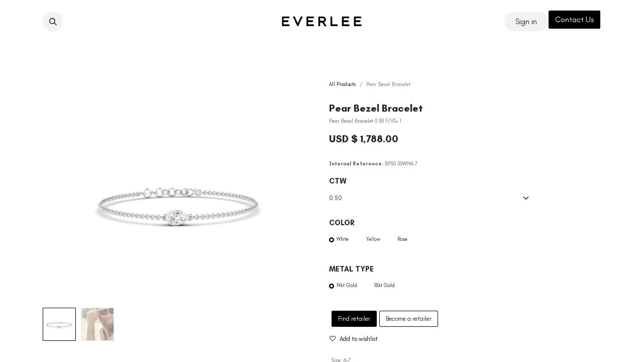

--- FILE ---
content_type: text/html; charset=utf-8
request_url: https://www.everleejewelry.com/shop/bps-pear-bezel-bracelet-96
body_size: 13497
content:

        

    
        
<!DOCTYPE html>
<html lang="en-US" data-website-id="1" data-main-object="product.template(96,)" data-add2cart-redirect="1">
    <head>
        <meta charset="utf-8"/>
        <meta http-equiv="X-UA-Compatible" content="IE=edge"/>
        <meta name="viewport" content="width=device-width, initial-scale=1"/>
        <meta name="generator" content="Odoo"/>
            
        <meta property="og:type" content="website"/>
        <meta property="og:title" content="Pear Bezel Bracelet"/>
        <meta property="og:site_name" content="My Website"/>
        <meta property="og:url" content="https://www.everleejewelry.com/shop/bps-pear-bezel-bracelet-96"/>
        <meta property="og:image" content="https://www.everleejewelry.com/web/image/product.template/96/image_1024?unique=ce64f36"/>
        <meta property="og:description"/>
            
        <meta name="twitter:card" content="summary_large_image"/>
        <meta name="twitter:title" content="Pear Bezel Bracelet"/>
        <meta name="twitter:image" content="https://www.everleejewelry.com/web/image/product.template/96/image_1024?unique=ce64f36"/>
        <meta name="twitter:description"/>
        
        <link rel="canonical" href="https://www.everleejewelry.com/shop/bps-pear-bezel-bracelet-96"/>
        
        <link rel="preconnect" href="https://fonts.gstatic.com/" crossorigin=""/>
        <title> Pear Bezel Bracelet | My Website </title>
        <link type="image/x-icon" rel="shortcut icon" href="/web/image/website/1/favicon?unique=d35fc03"/>
        <link rel="preload" href="/web/static/src/libs/fontawesome/fonts/fontawesome-webfont.woff2?v=4.7.0" as="font" crossorigin=""/>
        <link type="text/css" rel="stylesheet" href="/web/assets/1/318698d/web.assets_frontend.min.css"/>
        <script id="web.layout.odooscript" type="text/javascript">
            var odoo = {
                csrf_token: "0274824ba23e1af0298d005cc3f578ba0eef2813o1800679388",
                debug: "",
            };
        </script>
        <script type="text/javascript">
            odoo.__session_info__ = {"is_admin": false, "is_system": false, "is_public": true, "is_website_user": true, "user_id": false, "is_frontend": true, "profile_session": null, "profile_collectors": null, "profile_params": null, "show_effect": true, "currencies": {"3": {"symbol": "CAD $", "position": "before", "digits": [69, 2]}, "1": {"symbol": "USD $", "position": "before", "digits": [69, 2]}}, "bundle_params": {"lang": "en_US", "website_id": 1}, "websocket_worker_version": "17.0-3", "translationURL": "/website/translations", "cache_hashes": {"translations": "78f78336a38f2a8260605e6f9a1f22848b4acf20"}, "geoip_country_code": "US", "geoip_phone_code": 1, "lang_url_code": "en"};
            if (!/(^|;\s)tz=/.test(document.cookie)) {
                const userTZ = Intl.DateTimeFormat().resolvedOptions().timeZone;
                document.cookie = `tz=${userTZ}; path=/`;
            }
        </script>
        <script type="text/javascript" defer="defer" src="/web/assets/1/5cf6b10/web.assets_frontend_minimal.min.js" onerror="__odooAssetError=1"></script>
        <script type="text/javascript" defer="defer" data-src="/web/assets/1/50335f5/web.assets_frontend_lazy.min.js" onerror="__odooAssetError=1"></script>
        
        
    </head>
    <body>



        <div id="wrapwrap" class="   ">
                <header id="top" data-anchor="true" data-name="Header" data-extra-items-toggle-aria-label="Extra items button" class="   o_header_standard" style=" ">
                    
    <nav data-name="Navbar" aria-label="Main" class="navbar navbar-expand-lg navbar-light o_colored_level o_cc d-none d-lg-block pt-3 shadow-sm ">
        

            <div id="o_main_nav" class="o_main_nav container flex-wrap">
                <div class="o_header_hide_on_scroll d-grid align-items-center w-100 o_grid_header_3_cols pb-3">
                    <ul class="navbar-nav align-items-center gap-1">
                        
        <li class="">
                <div class="modal fade css_editable_mode_hidden" id="o_search_modal" aria-hidden="true" tabindex="-1">
                    <div class="modal-dialog modal-lg pt-5">
                        <div class="modal-content mt-5">
    <form method="get" class="o_searchbar_form o_wait_lazy_js s_searchbar_input " action="/website/search" data-snippet="s_searchbar_input">
            <div role="search" class="input-group input-group-lg">
        <input type="search" name="search" class="search-query form-control oe_search_box border-0 bg-light border border-end-0 p-3" placeholder="Search..." value="" data-search-type="all" data-limit="5" data-display-image="true" data-display-description="true" data-display-extra-link="true" data-display-detail="true" data-order-by="name asc"/>
        <button type="submit" aria-label="Search" title="Search" class="btn oe_search_button border border-start-0 px-4 bg-o-color-4">
            <i class="oi oi-search"></i>
        </button>
    </div>

            <input name="order" type="hidden" class="o_search_order_by" value="name asc"/>
            
    
        </form>
                        </div>
                    </div>
                </div>
                <a data-bs-target="#o_search_modal" data-bs-toggle="modal" role="button" title="Search" href="#" class="btn rounded-circle p-1 lh-1 o_navlink_background text-reset o_not_editable">
                    <i class="oi oi-search fa-stack lh-lg"></i>
                </a>
        </li>
                        
                        
                    </ul>
                    
    <a data-name="Navbar Logo" href="/" class="navbar-brand logo mx-auto mw-100">
            
            <span role="img" aria-label="Logo of My Website" title="My Website"><img src="/web/image/website/1/logo/My%20Website?unique=d35fc03" class="img img-fluid" width="95" height="40" alt="My Website" loading="lazy"/></span>
        </a>
    
                    <ul class="navbar-nav align-items-center gap-1 flex-wrap justify-content-end ms-auto">
                        
        
        <li class=" divider d-none"></li> 
            <li class="o_wsale_my_cart d-none ">
                <a href="/shop/cart" aria-label="eCommerce cart" class="o_navlink_background btn position-relative rounded-circle p-1 text-reset">
                    <div class="">
                        <i class="fa fa-shopping-cart fa-stack"></i>
                        <sup class="my_cart_quantity badge text-bg-primary position-absolute top-0 end-0 mt-n1 me-n1 rounded-pill d-none" data-order-id="">0</sup>
                    </div>
                </a>
            </li>
        
        
            <li class="o_wsale_my_wish d-none  o_wsale_my_wish_hide_empty">
                <a href="/shop/wishlist" class="o_navlink_background btn position-relative rounded-circle p-1 text-reset">
                    <div class="">
                        <i class="fa fa-1x fa-heart fa-stack"></i>
                        <sup class="my_wish_quantity o_animate_blink badge text-bg-primary position-absolute top-0 end-0 mt-n1 me-n1 rounded-pill">0</sup>
                    </div>
                </a>
            </li>
        
            <li class=" o_no_autohide_item">
                <a href="/web/login" class="o_navlink_background btn rounded-circle text-reset">Sign in</a>
            </li>
                        
        
        
                        
        <li data-name="Language Selector" class="o_header_language_selector ">
        
        
        </li>
                        
        <li class="">
            <div class="oe_structure oe_structure_solo ">
            <section class="oe_unremovable oe_unmovable s_text_block o_colored_level" data-snippet="s_text_block" data-name="Text" style="background-image: none;">
                    <div class="container">
                        <a href="/contactus" class="oe_unremovable btn btn-primary btn_cta mb-2" data-bs-original-title="" title="">Contact Us</a> 
                    </div>
                </section>
                </div>
        </li>
                    </ul>
                </div>
                <div class="d-flex justify-content-center w-100">
                    
    <ul id="top_menu" role="menu" class="nav navbar-nav top_menu o_menu_loading pb-0">
        

                        
    <li role="presentation" class="nav-item dropdown position-static">
        <a data-bs-toggle="dropdown" href="#" role="menuitem" class="nav-link dropdown-toggle o_mega_menu_toggle  " data-bs-display="static">
            <span>NECKLACES</span>
        </a>
        <div data-name="Mega Menu" class="dropdown-menu o_mega_menu o_no_parent_editor">
    














<section class="s_mega_menu_odoo_menu pt16 o_colored_level o_cc o_cc1 pb40" style="background-image: none;">
        <div class="container">
            <div class="row o_grid_mode" data-row-count="6">
                <div class="o_colored_level o_grid_item g-col-lg-3 col-lg-3 g-height-6" style="grid-area: 1 / 1 / 7 / 4; z-index: 1;">
                    <h4 class="o_default_snippet_text text-uppercase h5 fw-bold mt-0"><br></h4>
                </div>
                
                
                
            <div class="o_colored_level o_grid_item col-lg-3 g-height-6 g-col-lg-4 col-lg-4" style="z-index: 4; grid-area: 1 / 9 / 7 / 13;">
                    <h4 class="o_default_snippet_text text-uppercase h5 fw-bold mt-0"><img src="/web/image/45939-d559bd80/WhatsApp%20Image%202024-01-05%20at%2011.46.26%20AM.jpeg?access_token=b4b500d9-1035-4792-bbb0-94cc380674ae" alt="" class="img img-fluid o_we_custom_image o_we_image_cropped" data-mimetype="image/jpeg" data-original-id="45931" data-original-src="/web/image/45931-f1428b73/WhatsApp%20Image%202024-01-05%20at%2011.46.26%20AM.jpeg" data-mimetype-before-conversion="image/jpeg" data-quality="100" data-y="175.32506203473946" data-width="768" data-height="571.712158808933" data-scale-x="1" data-scale-y="1" data-aspect-ratio="0/0" loading="lazy"><br></h4>
                </div><div class="o_colored_level o_grid_item col-lg-3 g-height-5 g-col-lg-4 col-lg-4" style="z-index: 2; grid-area: 1 / 5 / 6 / 9;">
                    <h4 class="o_default_snippet_text text-uppercase h5 fw-bold mt-0"><a href="/shop/category/necklaces-681">Necklaces</a></h4>
                    <div class="s_hr text-start pt4 text-o-color-1 pb0" style="--o-border-color: currentColor;" data-name="Separator">
                        <hr class="w-100 mx-auto" style="border-top-width: 2px; border-top-style: solid;">
                    </div>
                    <nav class="nav flex-column">
                        <a href="#" class="nav-link o_default_snippet_text px-0" data-name="Menu Item" data-bs-original-title="" title=""></a><a title="" data-bs-original-title="" href="/shop/category/tennis-necklaces-687" class="nav-link px-0" data-name="Menu Item">Tennis Necklaces</a>
                        <a title="" data-bs-original-title="" href="/shop/category/pendants-necklaces-684" class="nav-link px-0" data-name="Menu Item">Pendants &amp; Necklaces</a>
                        <a title="" data-bs-original-title="" href="/shop/category/charms-chains-691" class="nav-link px-0" data-name="Menu Item">Charms &amp; Chains</a>
                        <a title="" data-bs-original-title="" href="/shop/category/lariats-690" class="nav-link px-0" data-name="Menu Item">Lariats</a><a title="" data-bs-original-title="" href="#" class="nav-link o_default_snippet_text px-0" data-name="Menu Item"><br></a></nav>
                </div></div>
        </div>
        
    </section></div>
        
    </li>
    <li role="presentation" class="nav-item dropdown position-static">
        <a data-bs-toggle="dropdown" href="#" role="menuitem" class="nav-link dropdown-toggle o_mega_menu_toggle  " data-bs-display="static">
            <span>BRACELETS</span>
        </a>
        <div data-name="Mega Menu" class="dropdown-menu o_mega_menu o_no_parent_editor">
    








<section class="s_mega_menu_odoo_menu pt16 o_colored_level o_cc o_cc1 pb0" style="background-image: none;">
        <div class="container">
            <div class="row">
                <div class="col-md-6 col-lg pt16 pb24 o_colored_level">
                    <h4 class="o_default_snippet_text text-uppercase h5 fw-bold mt-0"><br></h4>
                </div>
                <div class="col-md-6 col-lg pt16 pb24 o_colored_level">
                    <h4 class="o_default_snippet_text text-uppercase h5 fw-bold mt-0"><a href="/shop/category/bracelets-680" data-bs-original-title="" title="">BRACELETS</a></h4>
                    <div class="s_hr text-start pt4 pb16 text-o-color-1" style="--o-border-color: currentColor;" data-name="Separator">
                        <hr class="w-100 mx-auto" style="border-top-width: 2px; border-top-style: solid;">
                    </div>
                    <nav class="nav flex-column">
                        <a href="/shop/category/tennis-bracelets-694" class="nav-link px-0" data-name="Menu Item" data-bs-original-title="" title="">Tennis Bracelets</a>
                        <a href="/shop/category/bangles-cuffs-688" class="nav-link px-0" data-name="Menu Item" data-bs-original-title="" title="">Bangles &amp; Cuffs</a>
                        <a href="/shop/category/chain-bracelets-695" class="nav-link px-0" data-name="Menu Item" data-bs-original-title="" title="">Chain Bracelets</a>
                    </nav>
                </div>
                <div class="col-md-6 col-lg pt16 o_colored_level pb16"><nav class="nav flex-column">
                        <a href="#" class="nav-link o_default_snippet_text px-0" data-name="Menu Item" data-bs-original-title="" title=""><img src="/web/image/45938-c01b7b65/WhatsApp%20Image%202024-06-13%20at%202.01.17%20PM%20%282%29.jpeg?access_token=cf7bfcd6-e2ed-45a2-9966-43af0f75ce74" alt="" class="img img-fluid o_we_custom_image o_we_image_cropped" data-mimetype="image/jpeg" data-original-id="45937" data-original-src="/web/image/45937-4085fbd7/WhatsApp%20Image%202024-06-13%20at%202.01.17%20PM%20%282%29.jpeg" data-mimetype-before-conversion="image/jpeg" data-y="572.4878048780486" data-width="1440" data-height="1031.4146341463413" data-scale-x="1" data-scale-y="1" data-aspect-ratio="0/0" loading="lazy"><br></a>
                    </nav>
                </div>
            </div>
        </div>
        
    </section></div>
        
    </li>
    <li role="presentation" class="nav-item dropdown position-static">
        <a data-bs-toggle="dropdown" href="#" role="menuitem" class="nav-link dropdown-toggle o_mega_menu_toggle  " data-bs-display="static">
            <span>RINGS</span>
        </a>
        <div data-name="Mega Menu" class="dropdown-menu o_mega_menu o_no_parent_editor">
    

















<section class="s_mega_menu_odoo_menu o_colored_level o_cc o_cc1 pb16 pt16" style="background-image: none;">
        <div class="container">
            <div class="row o_grid_mode" data-row-count="7">
                <div class="col-md-6 col-lg o_colored_level o_grid_item g-col-lg-4 g-height-6 col-lg-4" style="grid-area: 1 / 1 / 7 / 5; z-index: 1;">
                    <h4 class="o_default_snippet_text text-uppercase h5 fw-bold mt-0"><br></h4>
                </div>
                <div class="col-md-6 col-lg o_colored_level o_grid_item g-col-lg-4 g-height-6 col-lg-4" style="grid-area: 1 / 5 / 7 / 9; z-index: 2;">
                    <h4 class="o_default_snippet_text text-uppercase h5 fw-bold mt-0"><a href="/shop/category/fashion-rings-692" data-bs-original-title="" title="">RINGS</a></h4>
                    <div class="s_hr text-start pt4 pb16 text-o-color-1" style="--o-border-color: currentColor;" data-name="Separator">
                        <hr class="w-100 mx-auto" style="border-top-width: 2px; border-top-style: solid;">
                    </div>
                    <nav class="nav flex-column">
                        <a data-name="Menu Item" class="nav-link px-0" href="/shop/category/diamond-bands-686" data-bs-original-title="" title="">Diamond Bands</a>
                        <a data-name="Menu Item" class="nav-link px-0" href="/shop/category/fashion-rings-692" data-bs-original-title="" title="">Fashion Rings</a>
                        <a data-name="Menu Item" class="nav-link px-0" href="/shop/category/stackables-697" data-bs-original-title="" title="">Luxe Bands</a>
                        <a data-name="Menu Item" class="nav-link px-0" href="/shop/category/signet-gold-685" data-bs-original-title="" title="">Signet &amp; Gold                    </a></nav>
                </div>
                
                
            <div class="col-md-6 col-lg o_colored_level o_grid_item g-col-lg-4 g-height-7 col-lg-4" style="z-index: 3; grid-area: 1 / 9 / 8 / 13;">
                    <h4 class="o_default_snippet_text text-uppercase h5 fw-bold mt-0"><img src="/web/image/46083-0e8396cb/WhatsApp%20Image%202024-05-21%20at%2010.34.43%20AM.webp" alt="" class="img img-fluid o_we_custom_image o_we_image_cropped" data-mimetype="image/webp" data-original-id="16300" data-original-src="/web/image/16300-ec9762db/WhatsApp%20Image%202024-05-21%20at%2010.34.43%20AM.jpeg" data-mimetype-before-conversion="image/jpeg" data-y="530.3414634146342" data-width="1331.1219512195123" data-height="1013.8536585365853" data-scale-x="1" data-scale-y="1" data-aspect-ratio="0/0" loading="lazy"><br></h4>
                </div></div>
        </div>
        
    </section></div>
        
    </li>
    <li role="presentation" class="nav-item dropdown position-static">
        <a data-bs-toggle="dropdown" href="#" role="menuitem" class="nav-link dropdown-toggle o_mega_menu_toggle  " data-bs-display="static">
            <span>EARRINGS</span>
        </a>
        <div data-name="Mega Menu" class="dropdown-menu o_mega_menu o_no_parent_editor">
    










<section class="s_mega_menu_odoo_menu pt16 o_colored_level o_cc o_cc1 pb16" style="background-image: none;">
        <div class="container">
            <div class="row">
                <div class="col-md-6 col-lg pt16 pb24 o_colored_level">
                    <h4 class="o_default_snippet_text text-uppercase h5 fw-bold mt-0"><br></h4>
                    <div class="s_hr text-start pt4 pb16 text-o-color-3" style="--o-border-color: currentColor;" data-name="Separator">
                        
                    </div>
                    <nav class="nav flex-column">
                        <a href="#" class="nav-link o_default_snippet_text px-0" data-name="Menu Item" data-bs-original-title="" title=""><br></a>
                    </nav>
                </div>
                <div class="col-md-6 col-lg pt16 pb24 o_colored_level">
                    <h4 class="o_default_snippet_text text-uppercase h5 fw-bold mt-0"><a href="/shop/category/earrings-682">Earrings</a></h4>
                    <div class="s_hr text-start pt4 pb16 text-o-color-1" style="--o-border-color: currentColor;" data-name="Separator">
                        <hr class="w-100 mx-auto" style="border-top-width: 2px; border-top-style: solid;" contenteditable="false">
                    </div>
                    <nav class="nav flex-column"><a data-name="Menu Item" class="nav-link px-0" href="/shop/category/studs-693" data-bs-original-title="" title="">Studs</a>
                        <a data-name="Menu Item" class="nav-link px-0" href="/shop/category/hoops-huggies-689" data-bs-original-title="" title="">Hoops &amp; Huggies</a>
                        <a data-name="Menu Item" class="nav-link px-0" href="/shop/category/drops-dangles-699" data-bs-original-title="" title="">Drops &amp; Dangles</a>
                        <a data-name="Menu Item" class="nav-link px-0" href="/shop/category/cuffs-climbers-700" data-bs-original-title="" title="">Cuffs &amp; Climbers<br></a><a title="" data-bs-original-title="" href="/shop/category/bold-earrings-696" class="nav-link px-0" data-name="Menu Item">Bold Earrings</a></nav>
                </div>
                
                <div class="col-md-6 col-lg o_colored_level pb0 pt0">
                    <h4 class="o_default_snippet_text text-uppercase h5 fw-bold mt-0"><img src="/web/image/45935-029beda6/WhatsApp%20Image%202024-04-02%20at%204.09.24%20PM.jpeg?access_token=9c087f46-a97d-4015-96cd-2541ca93651c" alt="" class="img img-fluid o_we_custom_image o_we_image_cropped" data-mimetype="image/jpeg" data-original-id="45934" data-original-src="/web/image/45934-3726e31c/WhatsApp%20Image%202024-04-02%20at%204.09.24%20PM.jpeg" data-mimetype-before-conversion="image/jpeg" data-x="175.609756097561" data-y="463.609756097561" data-width="1264.3902439024391" data-height="1003.3170731707316" data-scale-x="1" data-scale-y="1" data-aspect-ratio="0/0" loading="lazy"><br></h4>
                </div>
            </div>
        </div>
        
    </section></div>
        
    </li>
    <li role="presentation" class="nav-item dropdown position-static">
        <a data-bs-toggle="dropdown" href="#" role="menuitem" class="nav-link dropdown-toggle o_mega_menu_toggle  " data-bs-display="static">
            <span>BRAND</span>
        </a>
        <div data-name="Mega Menu" class="dropdown-menu o_mega_menu o_no_parent_editor">
    



<section class="s_mega_menu_odoo_menu pt16 o_colored_level o_cc o_cc1" style="background-image: none;">
        <div class="container">
            <div class="row">
                
                <div class="col-md-6 col-lg pt16 pb24 o_colored_level offset-lg-4 col-lg-4">
                    <h4 class="o_default_snippet_text text-uppercase h5 fw-bold mt-0">Brand</h4>
                    <div class="s_hr text-start pt4 pb16 text-o-color-1" style="--o-border-color: currentColor;" data-name="Separator">
                        <hr class="w-100 mx-auto" style="border-top-width: 2px; border-top-style: solid;">
                    </div>
                    <nav class="nav flex-column">
                        <a data-name="Menu Item" class="nav-link px-0" href="/about" data-bs-original-title="" title="">About</a>
                        <a data-name="Menu Item" class="nav-link px-0" href="/nearby_retailer" data-bs-original-title="" title="">Stockists</a>
                        <a data-name="Menu Item" class="nav-link px-0" href="/events" data-bs-original-title="" title="">Events</a>
                        <a data-name="Menu Item" class="nav-link px-0" href="/wholesale" data-bs-original-title="" title="">Wholesale Inquiries</a></nav>
                </div>
                
                
            </div>
        </div>
        
    </section></div>
        
    </li>
    <li role="presentation" class="nav-item">
        <a role="menuitem" href="/shop/category/new-release-701" class="nav-link ">
            <span>NEW RELEASES</span>
        </a>
    </li>
    <li role="presentation" class="nav-item">
        <a role="menuitem" href="https://www.everleejewelry.com/shop?order=&amp;tags=3" class="nav-link ">
            <span>VALENTINE&#39;S DAY</span>
        </a>
    </li>
                    
    </ul>
                </div>
            </div>
        
    </nav>
    <nav data-name="Navbar" aria-label="Mobile" class="navbar  navbar-light o_colored_level o_cc o_header_mobile d-block d-lg-none shadow-sm px-0 ">
        

        <div class="o_main_nav container flex-wrap justify-content-between">
            
    <a data-name="Navbar Logo" href="/" class="navbar-brand logo ">
            
            <span role="img" aria-label="Logo of My Website" title="My Website"><img src="/web/image/website/1/logo/My%20Website?unique=d35fc03" class="img img-fluid" width="95" height="40" alt="My Website" loading="lazy"/></span>
        </a>
    
            <ul class="o_header_mobile_buttons_wrap navbar-nav flex-row align-items-center gap-2 mb-0">
        
        <li class=" divider d-none"></li> 
            <li class="o_wsale_my_cart d-none ">
                <a href="/shop/cart" aria-label="eCommerce cart" class="o_navlink_background_hover btn position-relative rounded-circle border-0 p-1 text-reset">
                    <div class="">
                        <i class="fa fa-shopping-cart fa-stack"></i>
                        <sup class="my_cart_quantity badge text-bg-primary position-absolute top-0 end-0 mt-n1 me-n1 rounded-pill d-none" data-order-id="">0</sup>
                    </div>
                </a>
            </li>
        
        
            <li class="o_wsale_my_wish d-none  o_wsale_my_wish_hide_empty">
                <a href="/shop/wishlist" class="o_navlink_background_hover btn position-relative rounded-circle border-0 p-1 text-reset">
                    <div class="">
                        <i class="fa fa-1x fa-heart fa-stack"></i>
                        <sup class="my_wish_quantity o_animate_blink badge text-bg-primary position-absolute top-0 end-0 mt-n1 me-n1 rounded-pill">0</sup>
                    </div>
                </a>
            </li>
        
                <li>
                    <button class="nav-link btn me-auto p-2 o_not_editable" type="button" data-bs-toggle="offcanvas" data-bs-target="#top_menu_collapse_mobile" aria-controls="top_menu_collapse_mobile" aria-expanded="false" aria-label="Toggle navigation">
                        <span class="navbar-toggler-icon"></span>
                    </button>
                </li>
            </ul>
            <div id="top_menu_collapse_mobile" class="offcanvas offcanvas-end o_navbar_mobile">
                <div class="offcanvas-header justify-content-end o_not_editable">
                    <button type="button" class="nav-link btn-close" data-bs-dismiss="offcanvas" aria-label="Close"></button>
                </div>
                <div class="offcanvas-body d-flex flex-column justify-content-between h-100 w-100">
                    <ul class="navbar-nav">
                        
        <li class="">
    <form method="get" class="o_searchbar_form o_wait_lazy_js s_searchbar_input " action="/website/search" data-snippet="s_searchbar_input">
            <div role="search" class="input-group mb-3">
        <input type="search" name="search" class="search-query form-control oe_search_box border-0 bg-light rounded-start-pill text-bg-light ps-3" placeholder="Search..." value="" data-search-type="all" data-limit="0" data-display-image="true" data-display-description="true" data-display-extra-link="true" data-display-detail="true" data-order-by="name asc"/>
        <button type="submit" aria-label="Search" title="Search" class="btn oe_search_button rounded-end-pill bg-o-color-3 pe-3">
            <i class="oi oi-search"></i>
        </button>
    </div>

            <input name="order" type="hidden" class="o_search_order_by" value="name asc"/>
            
    
        </form>
        </li>
                        
    <ul role="menu" class="nav navbar-nav top_menu  ">
        

                            
    <li role="presentation" class="nav-item dropdown position-static">
        <a data-bs-toggle="dropdown" href="#" role="menuitem" class="nav-link dropdown-toggle o_mega_menu_toggle  d-flex justify-content-between align-items-center" data-bs-display="static">
            <span>NECKLACES</span>
        </a>
        
    </li>
    <li role="presentation" class="nav-item dropdown position-static">
        <a data-bs-toggle="dropdown" href="#" role="menuitem" class="nav-link dropdown-toggle o_mega_menu_toggle  d-flex justify-content-between align-items-center" data-bs-display="static">
            <span>BRACELETS</span>
        </a>
        
    </li>
    <li role="presentation" class="nav-item dropdown position-static">
        <a data-bs-toggle="dropdown" href="#" role="menuitem" class="nav-link dropdown-toggle o_mega_menu_toggle  d-flex justify-content-between align-items-center" data-bs-display="static">
            <span>RINGS</span>
        </a>
        
    </li>
    <li role="presentation" class="nav-item dropdown position-static">
        <a data-bs-toggle="dropdown" href="#" role="menuitem" class="nav-link dropdown-toggle o_mega_menu_toggle  d-flex justify-content-between align-items-center" data-bs-display="static">
            <span>EARRINGS</span>
        </a>
        
    </li>
    <li role="presentation" class="nav-item dropdown position-static">
        <a data-bs-toggle="dropdown" href="#" role="menuitem" class="nav-link dropdown-toggle o_mega_menu_toggle  d-flex justify-content-between align-items-center" data-bs-display="static">
            <span>BRAND</span>
        </a>
        
    </li>
    <li role="presentation" class="nav-item">
        <a role="menuitem" href="/shop/category/new-release-701" class="nav-link ">
            <span>NEW RELEASES</span>
        </a>
    </li>
    <li role="presentation" class="nav-item">
        <a role="menuitem" href="https://www.everleejewelry.com/shop?order=&amp;tags=3" class="nav-link ">
            <span>VALENTINE&#39;S DAY</span>
        </a>
    </li>
                        
    </ul>
                        
                        
                    </ul>
                    <ul class="navbar-nav gap-2 mt-3 w-100">
                        
            <li class=" o_no_autohide_item">
                <a href="/web/login" class="btn btn-outline-secondary w-100">Sign in</a>
            </li>
                        
        
        
                        
        <li data-name="Language Selector" class="o_header_language_selector ">
        
        
        </li>
                        
        <li class="">
            <div class="oe_structure oe_structure_solo ">
            <section class="oe_unremovable oe_unmovable s_text_block o_colored_level" data-snippet="s_text_block" data-name="Text" style="background-image: none;">
                    <div class="container">
                        <a href="/contactus" class="oe_unremovable btn btn-primary btn_cta mb-2 w-100" data-bs-original-title="" title="">Contact Us</a> 
                    </div>
                </section>
                </div>
        </li>
                    </ul>
                </div>
            </div>
        </div>
    
    </nav>
    
        </header>
                <main>
                    
            <div itemscope="itemscope" itemtype="http://schema.org/Product" id="wrap" class="js_sale o_wsale_product_page ecom-zoomable zoomodoo-next" data-ecom-zoom-click="1">
                <div class="oe_structure oe_empty oe_structure_not_nearest" id="oe_structure_website_sale_product_1" data-editor-message="DROP BUILDING BLOCKS HERE TO MAKE THEM AVAILABLE ACROSS ALL PRODUCTS"></div>
                <section id="product_detail" class="container py-4 oe_website_sale " data-view-track="1">
                    <div class="row align-items-center">
                        <div class="col-lg-6 d-flex align-items-center">
                            <div class="d-flex justify-content-between w-100">
        <div class="o_pricelist_dropdown dropdown d-none">

            <a role="button" href="#" data-bs-toggle="dropdown" class="dropdown-toggle btn btn-light">
                B2C
            </a>
            <div class="dropdown-menu" role="menu">
                    <a role="menuitem" class="dropdown-item" href="/shop/change_pricelist/4">
                        <span class="switcher_pricelist small" data-pl_id="4">B2C</span>
                    </a>
            </div>
        </div>
                            </div>
                        </div>
                        <div class="col-lg-6 d-flex align-items-center">
                            <ol class="breadcrumb p-0 mb-2 m-lg-0">
                                <li class="breadcrumb-item o_not_editable">
                                    <a href="/shop">All Products</a>
                                </li>
                                
                                <li class="breadcrumb-item active">
                                    <span>Pear Bezel Bracelet</span>
                                </li>
                            </ol>
                        </div>
                    </div>
                    <div class="row" id="product_detail_main" data-name="Product Page" data-image_width="50_pc" data-image_layout="carousel">
                        <div class="col-lg-6 mt-lg-4 o_wsale_product_images position-relative">
        <div id="o-carousel-product" class="carousel slide position-sticky mb-3 overflow-hidden" data-bs-ride="carousel" data-bs-interval="0" data-name="Product Carousel">
            <div class="o_carousel_product_outer carousel-outer position-relative flex-grow-1 overflow-hidden">
                <span class="o_ribbon  z-index-1" style=""></span>
                <div class="carousel-inner h-100">
                        <div class="carousel-item h-100 text-center active">
        <div class="d-flex align-items-center justify-content-center h-100 oe_unmovable"><img src="/web/image/product.product/5560/image_1024/%5BBPS0.50W146-7%5D%20Pear%20Bezel%20Bracelet%20%280.50%2C%20White%2C%2014kt%20Gold%29?unique=ce64f36" class="img img-fluid oe_unmovable product_detail_img mh-100" alt="Pear Bezel Bracelet" data-zoom="1" data-zoom-image="/web/image/product.product/5560/image_1920/%5BBPS0.50W146-7%5D%20Pear%20Bezel%20Bracelet%20%280.50%2C%20White%2C%2014kt%20Gold%29?unique=ce64f36" loading="lazy"/></div>
                        </div>
                        <div class="carousel-item h-100 text-center">
        <div class="d-flex align-items-center justify-content-center h-100 oe_unmovable"><img src="/web/image/product.image/81/image_1024/Pear%20Bezel%20Bracelet?unique=4c1e419" class="img img-fluid oe_unmovable product_detail_img mh-100" alt="Pear Bezel Bracelet" data-zoom="1" data-zoom-image="/web/image/product.image/81/image_1920/Pear%20Bezel%20Bracelet?unique=4c1e419" loading="lazy"/></div>
                        </div>
                </div>
                    <a class="carousel-control-prev" href="#o-carousel-product" role="button" data-bs-slide="prev">
                        <span class="oi oi-chevron-left fa-2x oe_unmovable" role="img" aria-label="Previous" title="Previous"></span>
                    </a>
                    <a class="carousel-control-next" href="#o-carousel-product" role="button" data-bs-slide="next">
                        <span class="oi oi-chevron-right fa-2x oe_unmovable" role="img" aria-label="Next" title="Next"></span>
                    </a>
            </div>
        <div class="o_carousel_product_indicators pt-2 overflow-hidden">
            <ol class="carousel-indicators  position-static pt-2 pt-lg-0 mx-auto my-0 text-start">
                <li data-bs-target="#o-carousel-product" class="align-top position-relative active" data-bs-slide-to="0">
                    <div><img src="/web/image/product.product/5560/image_128/%5BBPS0.50W146-7%5D%20Pear%20Bezel%20Bracelet%20%280.50%2C%20White%2C%2014kt%20Gold%29?unique=ce64f36" class="img o_image_64_cover" alt="Pear Bezel Bracelet" loading="lazy"/></div>
                </li><li data-bs-target="#o-carousel-product" class="align-top position-relative " data-bs-slide-to="1">
                    <div><img src="/web/image/product.image/81/image_128/Pear%20Bezel%20Bracelet?unique=4c1e419" class="img o_image_64_cover" alt="Pear Bezel Bracelet" loading="lazy"/></div>
                </li>
            </ol>
        </div>
        </div>
                        </div>
                        <div id="product_details" class="col-lg-6 mt-md-4">
                            <h1 itemprop="name">Pear Bezel Bracelet</h1>
                            <span itemprop="url" style="display:none;">https://www.everleejewelry.com/shop/bps-pear-bezel-bracelet-96</span>
                            <span itemprop="image" style="display:none;">https://www.everleejewelry.com/web/image/product.template/96/image_1920?unique=ce64f36</span>
                            <p placeholder="A short description that will also appear on documents." class="text-muted my-2 description_variant">Pear Bezel Bracelet 0.50 F/VS+ 1</p>
        
                            <form action="/shop/cart/update" method="POST">
                                <input type="hidden" name="csrf_token" value="0274824ba23e1af0298d005cc3f578ba0eef2813o1800679388"/>
                                <div class="js_product js_main_product mb-3">
                                    <div>
        <div itemprop="offers" itemscope="itemscope" itemtype="http://schema.org/Offer" class="product_price mt-2 mb-3 d-inline-block">
            <h3 class="css_editable_mode_hidden">
                <span class="oe_price" style="white-space: nowrap;" data-oe-type="monetary" data-oe-expression="combination_info[&#39;price&#39;]">USD $ <span class="oe_currency_value">1,788.00</span></span>
                <span itemprop="price" style="display:none;">1788.0</span>
                <span itemprop="priceCurrency" style="display:none;">USD</span>
                <span style="text-decoration: line-through; white-space: nowrap;" itemprop="listPrice" class="text-danger oe_default_price ms-1 h5 d-none" data-oe-type="monetary" data-oe-expression="combination_info[&#39;list_price&#39;]">USD $ <span class="oe_currency_value">1,788.00</span></span>
            </h3>
            <h3 class="css_non_editable_mode_hidden decimal_precision" data-precision="2">
                <span>USD $ <span class="oe_currency_value">1.00</span></span>
            </h3>
        </div>
        <div id="product_unavailable" class="d-none">
            <h3 class="fst-italic">Not Available For Sale</h3>
        </div>
                                    </div>
        <div class="default_code mt-2 mb-3">
            <p class="text-muted">
                <b>Internal Reference:</b>
                <span class="variant_default_code">BPS0.50W146-7</span>
            </p>
        </div>
                                    
                                        <input type="hidden" class="product_id" name="product_id" value="5560"/>
                                        <input type="hidden" class="product_template_id" name="product_template_id" value="96"/>
                                        <input type="hidden" class="product_category_id" name="product_category_id" value="695"/>
        <ul class="list-unstyled js_add_cart_variants mb-0 flex-column" data-attribute_exclusions="{&#34;exclusions&#34;: {&#34;1141&#34;: [], &#34;1142&#34;: [], &#34;1143&#34;: [], &#34;1144&#34;: [], &#34;1145&#34;: [], &#34;1146&#34;: [], &#34;1147&#34;: [], &#34;1148&#34;: []}, &#34;archived_combinations&#34;: [], &#34;parent_exclusions&#34;: {}, &#34;parent_combination&#34;: [], &#34;parent_product_name&#34;: null, &#34;mapped_attribute_names&#34;: {&#34;1141&#34;: &#34;CTW: 0.50&#34;, &#34;1142&#34;: &#34;CTW: 0.75&#34;, &#34;1143&#34;: &#34;Color: White&#34;, &#34;1144&#34;: &#34;Color: Yellow&#34;, &#34;1145&#34;: &#34;Color: Rose&#34;, &#34;1146&#34;: &#34;Metal Type: 14kt Gold&#34;, &#34;1147&#34;: &#34;Metal Type: 18kt Gold&#34;, &#34;1148&#34;: &#34;Size:  6-7&#34;}}">
                
                <li data-attribute_id="2" data-attribute_name="CTW" data-attribute_display_type="select" class="variant_attribute ">

                    
                    <strong class="attribute_name">CTW</strong>

                        <select data-attribute_id="2" class="form-select css_attribute_select o_wsale_product_attribute js_variant_change always " name="ptal-321">
                                <option value="1141" data-value_id="1141" data-value_name="0.50" data-attribute_name="CTW" selected="True">
                                    <span>0.50</span>
                                </option>
                                <option value="1142" data-value_id="1142" data-value_name="0.75" data-attribute_name="CTW">
                                    <span>0.75</span>
                                </option>
                        </select>
                </li>
                
                <li data-attribute_id="3" data-attribute_name="Color" data-attribute_display_type="radio" class="variant_attribute ">

                    
                    <strong class="attribute_name">Color</strong>

                        <ul data-attribute_id="3" class="list-inline list-unstyled o_wsale_product_attribute ">
                                <li class="list-inline-item mb-3 js_attribute_value" style="margin: 0;">
                                    <label class="col-form-label">
                                        <div class="form-check">
                                            <input type="radio" class="form-check-input js_variant_change always" checked="True" name="ptal-322" value="1143" data-value_id="1143" data-value_name="White" data-attribute_name="Color"/>
                                            <div class="radio_input_value form-check-label">
                                                <span>White</span>
                                            </div>
                                        </div>
                                    </label>
                                </li>
                                <li class="list-inline-item mb-3 js_attribute_value" style="margin: 0;">
                                    <label class="col-form-label">
                                        <div class="form-check">
                                            <input type="radio" class="form-check-input js_variant_change always" name="ptal-322" value="1144" data-value_id="1144" data-value_name="Yellow" data-attribute_name="Color"/>
                                            <div class="radio_input_value form-check-label">
                                                <span>Yellow</span>
                                            </div>
                                        </div>
                                    </label>
                                </li>
                                <li class="list-inline-item mb-3 js_attribute_value" style="margin: 0;">
                                    <label class="col-form-label">
                                        <div class="form-check">
                                            <input type="radio" class="form-check-input js_variant_change always" name="ptal-322" value="1145" data-value_id="1145" data-value_name="Rose" data-attribute_name="Color"/>
                                            <div class="radio_input_value form-check-label">
                                                <span>Rose</span>
                                            </div>
                                        </div>
                                    </label>
                                </li>
                        </ul>
                </li>
                
                <li data-attribute_id="4" data-attribute_name="Metal Type" data-attribute_display_type="radio" class="variant_attribute ">

                    
                    <strong class="attribute_name">Metal Type</strong>

                        <ul data-attribute_id="4" class="list-inline list-unstyled o_wsale_product_attribute ">
                                <li class="list-inline-item mb-3 js_attribute_value" style="margin: 0;">
                                    <label class="col-form-label">
                                        <div class="form-check">
                                            <input type="radio" class="form-check-input js_variant_change always" checked="True" name="ptal-323" value="1146" data-value_id="1146" data-value_name="14kt Gold" data-attribute_name="Metal Type"/>
                                            <div class="radio_input_value form-check-label">
                                                <span>14kt Gold</span>
                                            </div>
                                        </div>
                                    </label>
                                </li>
                                <li class="list-inline-item mb-3 js_attribute_value" style="margin: 0;">
                                    <label class="col-form-label">
                                        <div class="form-check">
                                            <input type="radio" class="form-check-input js_variant_change always" name="ptal-323" value="1147" data-value_id="1147" data-value_name="18kt Gold" data-attribute_name="Metal Type"/>
                                            <div class="radio_input_value form-check-label">
                                                <span>18kt Gold</span>
                                            </div>
                                        </div>
                                    </label>
                                </li>
                        </ul>
                </li>
                
                <li data-attribute_id="5" data-attribute_name="Size" data-attribute_display_type="select" class="variant_attribute d-none">

                    
                    <strong class="attribute_name">Size</strong>

                        <select data-attribute_id="5" class="form-select css_attribute_select o_wsale_product_attribute js_variant_change always " name="ptal-324">
                                <option value="1148" data-value_id="1148" data-value_name=" 6-7" data-attribute_name="Size" selected="True" data-is_single="True">
                                    <span> 6-7</span>
                                </option>
                        </select>
                </li>
        </ul>
                                    
                                    <p class="css_not_available_msg alert alert-warning">This combination does not exist.</p>
                                    <div id="o_wsale_cta_wrapper" class="d-flex flex-wrap align-items-center">
                                        <div id="add_to_cart_wrap" class="d-inline-flex align-items-center mb-2 me-auto">
            <a class="btn btn-primary" style="margin-left:5px;" href="/nearby_retailer">Find retailer</a>
            <a class="btn" style="margin-left:5px;border-color: #000000 !important;" href="/wholesale">Become a retailer</a>
                                        </div>
                                        <div id="product_option_block" class="d-flex flex-wrap w-100">
            
                <button type="button" role="button" class="btn btn-link px-0 pe-3 o_add_wishlist_dyn" data-action="o_wishlist" title="Add to wishlist" data-product-template-id="96" data-product-product-id="5560"><i class="fa fa-heart-o me-2" role="img" aria-label="Add to wishlist"></i>Add to wishlist</button>
            </div>
                                    </div>
      <div class="availability_messages o_not_editable"></div>
                                    <div id="contact_us_wrapper" class="d-none oe_structure oe_structure_solo ">
                                        <section class="s_text_block" data-snippet="s_text_block" data-name="Text">
                                            <div class="container">
                                                <a class="btn btn-primary btn_cta" href="/contactus">Contact Us
                                                </a>
                                            </div>
                                        </section>
                                    </div>
        <div class="o_product_tags o_field_tags d-flex flex-wrap align-items-center gap-2">
        </div>
                                </div>
                            </form>
                            <div id="product_attributes_simple">
                                <table class="table table-sm text-muted ">
                                        <tr>
                                            <td>
                                                <span>Size</span>:
                                                    <span> 6-7</span>
                                            </td>
                                        </tr>
                                </table>
                            </div>
                            <div id="o_product_terms_and_share" class="d-flex justify-content-between flex-column flex-md-row align-items-md-end mb-3">
            <p class="text-muted mb-0">
                <a href="/terms" class="text-muted"><u>Terms and Conditions</u></a><br/>
                30-day money-back guarantee<br/>
                Shipping: 2-3 Business Days
            </p>
            <div class="h4 mt-3 mb-0 d-flex justify-content-md-end flex-shrink-0" contenteditable="false">
    <div data-snippet="s_share" class="s_share text-start o_no_link_popover text-lg-end">
        
        
        
        
        
        
        
        
        
        
        
        
        
        
        
        
        
        
    </div>
            </div>
                            </div>
          <input id="wsale_user_email" type="hidden" value=""/>
                        </div>
                    </div>
                </section>
                
                <div class="oe_structure oe_empty oe_structure_not_nearest mt16" id="oe_structure_website_sale_product_2" data-editor-message="DROP BUILDING BLOCKS HERE TO MAKE THEM AVAILABLE ACROSS ALL PRODUCTS"></div>
            </div>
        
        <div id="o_shared_blocks" class="oe_unremovable"><div class="modal fade css_editable_mode_hidden" id="o_search_modal" aria-hidden="true" tabindex="-1">
                    <div class="modal-dialog modal-lg pt-5">
                        <div class="modal-content mt-5">
    <form method="get" class="o_searchbar_form o_wait_lazy_js s_searchbar_input" action="/website/search" data-snippet="s_searchbar_input">
            <div role="search" class="input-group input-group-lg">
        <input type="search" name="search" data-oe-model="ir.ui.view" data-oe-id="1367" data-oe-field="arch" data-oe-xpath="/data/xpath[3]/form/t[1]/div[1]/input[1]" class="search-query form-control oe_search_box border-0 bg-light border border-end-0 p-3" placeholder="Search..." data-search-type="all" data-limit="5" data-display-image="true" data-display-description="true" data-display-extra-link="true" data-display-detail="true" data-order-by="name asc" autocomplete="off"/>
        <button type="submit" aria-label="Search" title="Search" class="btn oe_search_button border border-start-0 px-4 bg-o-color-4">
            <i class="oi oi-search o_editable_media" data-oe-model="ir.ui.view" data-oe-id="1367" data-oe-field="arch" data-oe-xpath="/data/xpath[3]/form/t[1]/div[1]/button[1]/i[1]"></i>
        </button>
    </div>

            <input name="order" type="hidden" class="o_search_order_by" data-oe-model="ir.ui.view" data-oe-id="1367" data-oe-field="arch" data-oe-xpath="/data/xpath[3]/form/input[1]" value="name asc"/>
            
    
        </form>
                        </div>
                    </div>
                </div></div>
                </main>
                <footer id="bottom" data-anchor="true" data-name="Footer" class="o_footer o_colored_level o_cc ">
                    <div id="footer" class="oe_structure oe_structure_solo">
            <section class="s_text_block pb0 pt40" data-snippet="s_text_block" data-name="Text" style="background-image: none;">
                <div class="container">
                    <div class="row o_grid_mode" data-row-count="5">
                        <div class="o_colored_level o_grid_item g-col-lg-2 g-height-5 col-lg-2" style="grid-area: 1 / 1 / 6 / 3; z-index: 1;">
                            <h5 class="mb-3"><span class="h4-fs">Useful Links</span></h5>
                            <ul class="list-unstyled">
                                <li><span class="o_small-fs">﻿<a href="/nearby_retailer" data-bs-original-title="" title="">﻿Find a&nbsp;retailer﻿</a>﻿</span></li><li>﻿<a href="/wholesale" data-bs-original-title="" title="">﻿<span class="o_small-fs">Wholesale</span>﻿</a>﻿</li><li><span class="o_small-fs">﻿<a href="/faq-s">﻿FAQ's﻿</a>﻿</span></li>
                                
                                <li><span class="o_small-fs">﻿<a href="/fulfillment-policy-2">﻿Fulfillment Policy﻿</a>﻿</span></li><li>﻿<a href="/contactus" data-bs-original-title="" title="">﻿<span class="o_small-fs">Contact us</span>﻿</a>﻿</li>
                            </ul>
                        </div>
                        <div class="o_colored_level o_grid_item g-height-5 g-col-lg-6 col-lg-6" style="grid-area: 1 / 3 / 6 / 9; z-index: 2;">
                            <h5 class="mb-3"><span class="h4-fs">﻿<a href="/about">﻿About us﻿</a>﻿</span></h5><p>Step into modern luxury and discover the timeless allure of
Everlee’s collection of lab diamond jewelry. From bracelets and earrings to
necklaces and beyond, each piece is crafted with precision and features
diamonds carefully selected for exceptional quality and brilliance.</p><p>At Everlee, we believe every detail matters. That’s why our
jewelry isn’t just stunning—it’s designed to be a lasting symbol of your style.
Whether you’re searching for the perfect diamond pendant to elevate your
everyday look, elegant diamond studs for a special occasion, or a
statement-making diamond necklace, our collection offers something for every
moment.</p><p>Thoughtfully designed to elevate your unique style, Everlee
pieces seamlessly blend modern luxury with timeless appeal. Explore our
collection today, shop all our offerings, and experience the brilliance of
Everlee at an authorized retailer near you.</p><p><br/></p><p class="mb-3"><span class="o_small-fs">Stay in&nbsp; the know... Subscribe to our email list.</span></p><div class="s_newsletter_subscribe_form s_newsletter_list js_subscribe" data-vxml="001" data-list-id="1" data-name="Newsletter" data-snippet="s_newsletter_subscribe_form">
        <div class="input-group">
            <input type="email" name="email" class="js_subscribe_value form-control" placeholder="your email..."/>
            <a role="button" href="#" class="btn btn-primary js_subscribe_btn o_submit o_default_snippet_text" data-bs-original-title="" title="">Subscribe</a>
            <a role="button" href="#" class="btn btn-success js_subscribed_btn o_submit o_default_snippet_text d-none" disabled="disabled">Thanks</a>
        </div>
    </div>
                        </div>
                        
                    <div id="connect" class="o_colored_level o_grid_item g-col-lg-3 g-height-5 col-lg-3" style="z-index: 3; grid-area: 1 / 10 / 6 / 13;">
                            <h5 class="mb-3"><br/></h5><h5 class="mb-3"><span class="h4-fs">Connect with us</span></h5>
                            <ul class="list-unstyled">
                                <li><i class="fa fa-comment fa-fw me-2">​</i>﻿<a href="/contactus" data-bs-original-title="" title="">﻿<span style="font-size: 0.75rem;">Contact us</span>﻿</a>﻿</li>
                                <li><i class="fa fa-envelope fa-fw me-2">​</i>﻿<a href="mailto:sales@everleejewelry.com" data-bs-original-title="" title="">﻿<span style="font-size: 0.75rem;">sales@everleejewelry.com</span>﻿</a>﻿</li></ul><div class="s_social_media o_not_editable text-start" data-snippet="s_social_media" data-name="Social Media">
        <h4 class="s_social_media_title d-none o_default_snippet_text">Social Media</h4>
<a target="_blank" href="/website/social/facebook" class="s_social_media_facebook" aria-label="Facebook"><i class="fa rounded-circle shadow-sm o_editable_media fa-facebook">​</i></a>
<a target="_blank" href="/website/social/linkedin" class="s_social_media_linkedin" aria-label="LinkedIn"><i class="fa rounded-circle shadow-sm o_editable_media fa-linkedin">​</i></a>
<a target="_blank" href="/website/social/instagram" class="s_social_media_instagram" aria-label="Instagram"><i class="fa rounded-circle shadow-sm o_editable_media fa-instagram">​</i></a>
</div>
                            
                        </div></div>
                </div>
            </section>
        </div>
    <div class="o_footer_copyright o_colored_level o_cc" data-name="Copyright">
                        <div class="container py-3">
                            <div class="row">
                                <div class="col-sm text-center text-sm-start text-muted">
                                    <span class="o_footer_copyright_name me-2"><span class="o_small-fs">&nbsp; &nbsp; &nbsp; &nbsp; &nbsp; &nbsp; &nbsp; &nbsp; &nbsp; &nbsp; &nbsp; &nbsp; &nbsp; &nbsp; &nbsp; &nbsp; &nbsp; &nbsp; &nbsp; &nbsp; &nbsp; &nbsp; &nbsp; &nbsp; &nbsp; &nbsp; &nbsp; &nbsp; &nbsp; &nbsp; &nbsp; &nbsp; &nbsp; &nbsp; &nbsp; &nbsp; &nbsp; &nbsp; &nbsp; &nbsp;&nbsp;<br/><br/>&nbsp;&nbsp;<br/>&nbsp;© Everlee 2024 - All rights reserved.</span></span>
        
        
    </div>
                                <div class="col-sm text-center text-sm-end o_not_editable">
        <div class="o_brand_promotion">
        Powered by 
            <a target="_blank" class="badge text-bg-light" href="http://www.odoo.com?utm_source=db&amp;utm_medium=website">
                <img alt="Odoo" src="/web/static/img/odoo_logo_tiny.png" width="62" height="20" style="width: auto; height: 1em; vertical-align: baseline;" loading="lazy"/>
            </a>
        - 
                    The #1 <a target="_blank" href="http://www.odoo.com/app/ecommerce?utm_source=db&amp;utm_medium=website">Open Source eCommerce</a>
                
        </div>
                                </div>
                            </div>
                        </div>
                    </div>
                </footer>
        <div id="website_cookies_bar" class="s_popup o_snippet_invisible d-none o_no_save" data-name="Cookies Bar" data-vcss="001" data-invisible="1">
            <div class="modal s_popup_bottom s_popup_no_backdrop o_cookies_discrete" data-show-after="500" data-display="afterDelay" data-consents-duration="999" data-bs-focus="false" data-bs-backdrop="false" data-bs-keyboard="false" tabindex="-1" role="dialog">
                <div class="modal-dialog d-flex s_popup_size_full">
                    <div class="modal-content oe_structure">
                        
                        <section class="o_colored_level o_cc o_cc1">
                            <div class="container">
                                <div class="row">
                                    <div class="col-lg-8 pt16">
                                        <p>
                                            <span class="pe-1">We use cookies to provide you a better user experience on this website.</span>
                                            <a href="/cookie-policy" class="o_cookies_bar_text_policy btn btn-link btn-sm px-0">Cookie Policy</a>
                                        </p>
                                    </div>
                                    <div class="col-lg-4 text-end pt16 pb16">
                                        <a href="#" id="cookies-consent-essential" role="button" class="js_close_popup btn btn-outline-primary rounded-circle btn-sm px-2">Only essentials</a>
                                        <a href="#" id="cookies-consent-all" role="button" class="js_close_popup btn btn-outline-primary rounded-circle btn-sm">I agree</a>
                                    </div>
                                </div>
                            </div>
                        </section>
                    </div>
                </div>
            </div>
        </div>
            </div>
        
        </body>
</html>
    